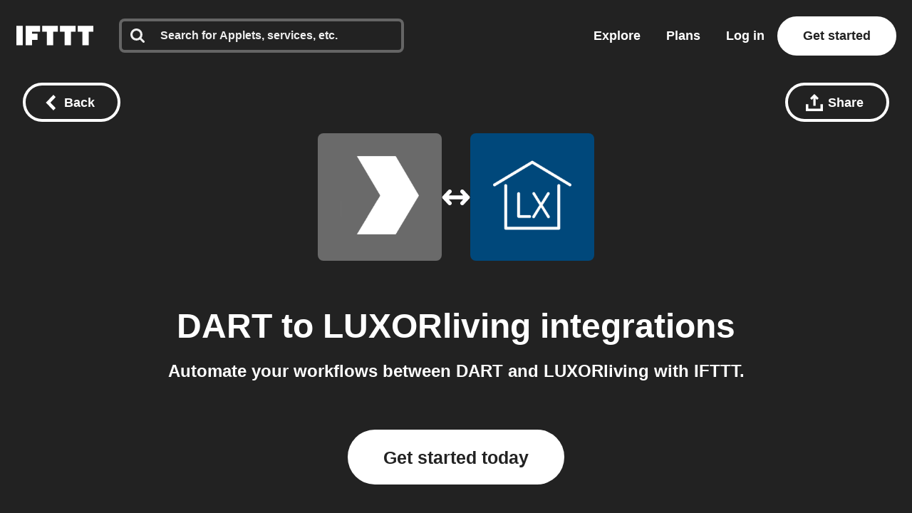

--- FILE ---
content_type: text/javascript
request_url: https://web-assets.ifttt.com/builds/assets/shared_vanilla_setup-D_XZcHgz.js
body_size: 430
content:
import{ac as n,ad as i,ae as o,af as a,n as s,o as d,ag as p,ah as l,ai as u,aj as w,V as c,m as g,y as t,ak as f,al as y,R as A,am as m,an as S}from"./header-DKmqjXyJ.js";import{s as h}from"./setup_unified_mobile_menu-KN9tCv1m.js";function B(){window.App?.sentryDSNGrizzlyClient&&(n({dsn:window.App.sentryDSNGrizzlyClient,release:window.App.datadogVersion,initialScope:{user:{id:window.App?.user?.id}},integrations:[o({onunhandledrejection:!1}),a()],beforeSend(e){const r=e?.request?.url||e?.request?.headers?.Referer;return typeof r=="string"&&r.includes("email.ifttt.com")?null:e},ignoreErrors:i}),window.App=window.App||{},window.App.Sentry={captureException:d,captureMessage:s})}function E(){p(),B(),l(),u(),document.addEventListener("DOMContentLoaded",()=>{w(),c(),g(),document.getElementById("try-pro-free")?.addEventListener("click",()=>{t?.("click_try_pro_free")},{once:!0}),f(),window.App.user.id&&y()}),window.App=window.App||{},window.App=Object.assign(window.App,{storedFieldPath:(e,r="")=>r===""?`/stored_fields/options?resolve_url=${e}`:`/stored_fields/options?resolve_url=${e}&live_channel_id=${r}`}),window.App.Comps={},window.App.Scripts={BackButton:m,RubberBandPinchColor:A,SetupUnifiedMobileMenu:h},window.App.Utils={logCustomDatadogAction:t,logDatadogError:S}}export{E as s};
//# sourceMappingURL=shared_vanilla_setup-D_XZcHgz.js.map
